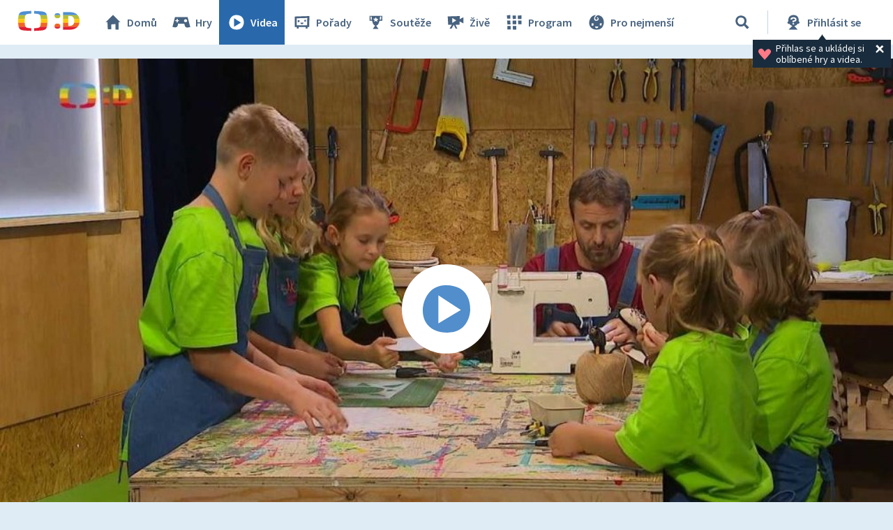

--- FILE ---
content_type: text/plain; charset=utf-8
request_url: https://events.getsitectrl.com/api/v1/events
body_size: 558
content:
{"id":"6705c1f1875007cc","user_id":"6705c1f187a5c932","time":1769912911389,"token":"1769912911.f12f6aa881bff254316b55d8a499eee5.3bbf7080475b429b3020c8551e41b951","geo":{"ip":"3.137.143.140","geopath":"147015:147763:220321:","geoname_id":4509177,"longitude":-83.0061,"latitude":39.9625,"postal_code":"43215","city":"Columbus","region":"Ohio","state_code":"OH","country":"United States","country_code":"US","timezone":"America/New_York"},"ua":{"platform":"Desktop","os":"Mac OS","os_family":"Mac OS X","os_version":"10.15.7","browser":"Other","browser_family":"ClaudeBot","browser_version":"1.0","device":"Spider","device_brand":"Spider","device_model":"Desktop"},"utm":{}}